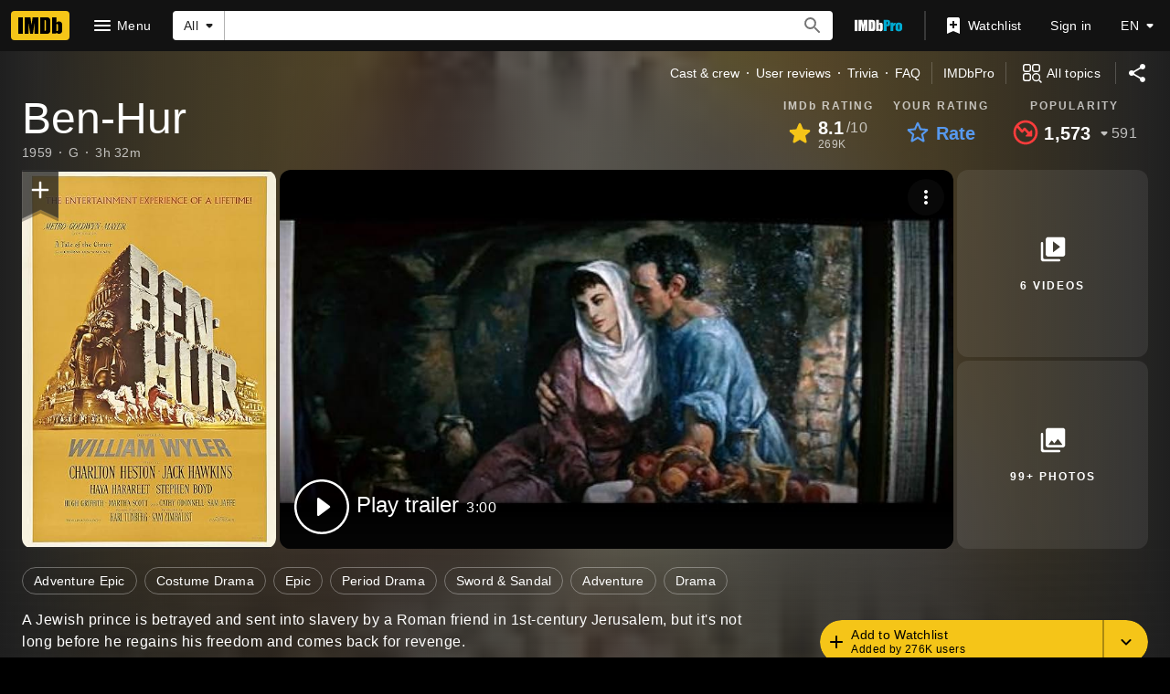

--- FILE ---
content_type: text/html; charset=UTF-8
request_url: https://www.imdb.com/title/tt0052618/?fr=c2l0ZT1kZnxteD0yMHxsbT01MDB8dHQ9b258ZmI9dXxwbj0wfHE9QmVuIEh1cnxodG1sPTF8bm09b24_;fc=1;ft=20;fm=1
body_size: 2210
content:
<!DOCTYPE html>
<html lang="en">
<head>
    <meta charset="utf-8">
    <meta name="viewport" content="width=device-width, initial-scale=1">
    <title></title>
    <style>
        body {
            font-family: "Arial";
        }
    </style>
    <script type="text/javascript">
    window.awsWafCookieDomainList = [];
    window.gokuProps = {
"key":"AQIDAHjcYu/GjX+QlghicBgQ/7bFaQZ+m5FKCMDnO+vTbNg96AHnYD/vPlzSpKmdgowb3x3XAAAAfjB8BgkqhkiG9w0BBwagbzBtAgEAMGgGCSqGSIb3DQEHATAeBglghkgBZQMEAS4wEQQMCl1CATXY86hIrzCUAgEQgDuCsVtsPZsg53yPOFMMN7TclD9gZ5DzQSoZ9vUMlLX7ixsenYtgiRN7E9mVGRgMCjZGlc2CjSFmNnshPg==",
          "iv":"D5499wAhCAAABAD6",
          "context":"G6ESXUmFCkhpPjaS5Ixb8AeAuQnnRqoQn6zxWxhzOkNTVcwifrdQWqCbxtA9PM2axhOBpn/5qws2NeiZV0Q+uh0nQu/n2HAHfncLrkodJGSHUp3MR0UUMfBBgRmsmMKPyM91lKuvmrsdRtSfkWR9wawte/ylu9eNJq70S+hGB8l3czqsS2kYLw09sHPKWzKUrNo7iopZ29FYlVP93aTaKLiZBzwW+Wv05jm7l+YboNHFtv3zjGgJNwQDrr+X7A3wjxCkwAZOsZwBkcw7Ej1ZzlZnnEymwhXZo4j92H1W8S69mW2zNeWrxqrzxDLR98GX/82RS+F0sxRO6uVmDrKwxOWgVN6WYUkLed+TQGRbgqqqIl5vALcAmZPTFbGlZzENI8nqsIov7VK8iWg7PMYo7XwTaKrDSDE2hhduRw/OOxFYY8Za+GDkFwkCzkCGhKMWe1opcmEGGFl6M557mpv5rHsTyTLb2ejTijSM2w/wG/TpapBpL5w/RBv6t/ANMe1X23HOZjBRNbDSN9TKaVAET9VgUvRR6RHyImKaGLeNwpeRhjCcsZMxQ6hUdmHw4/qtDDP1tNUfKMzyrMkI1/9TLoGqwlytieYS07V5rrC6Gb5kSkkWSNV1gYun55OTrOz/oAkeecYqGHEHXwx1fdPNfuYLJ2+KzhSHosNXetzIe52tN2cn3gwKF4yex14tHPgs3ulXHVkDLhYAg4KIVuQwHS+gz+wDSP75/1yNCKgi40RT1nN2Hu3OaQ=="
};
    </script>
    <script src="https://1c5c1ecf7303.a481e94e.us-east-2.token.awswaf.com/1c5c1ecf7303/e231f0619a5e/0319a8d4ae69/challenge.js"></script>
</head>
<body>
    <div id="challenge-container"></div>
    <script type="text/javascript">
        AwsWafIntegration.saveReferrer();
        AwsWafIntegration.checkForceRefresh().then((forceRefresh) => {
            if (forceRefresh) {
                AwsWafIntegration.forceRefreshToken().then(() => {
                    window.location.reload(true);
                });
            } else {
                AwsWafIntegration.getToken().then(() => {
                    window.location.reload(true);
                });
            }
        });
    </script>
    <noscript>
        <h1>JavaScript is disabled</h1>
        In order to continue, we need to verify that you're not a robot.
        This requires JavaScript. Enable JavaScript and then reload the page.
    </noscript>
</body>
</html>